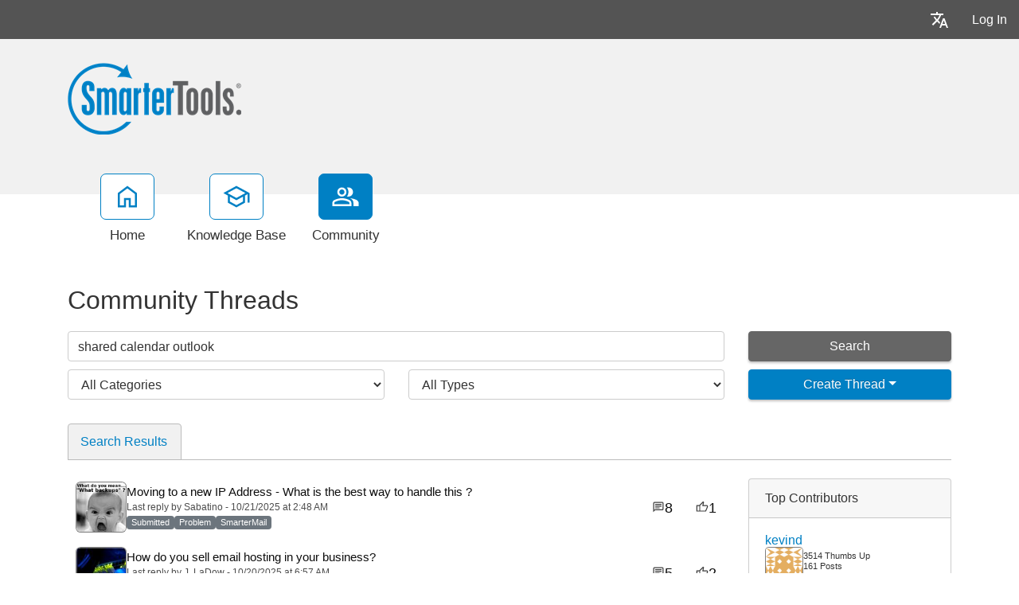

--- FILE ---
content_type: text/html; charset=utf-8
request_url: https://portal.smartertools.com/community/search.aspx?searchString=shared+calendar+outlook&sortBy=0&page=4
body_size: 68234
content:
<!-- Copyright (c) SmarterTools Inc.  All rights reserved.  https://www.smartertools.com/ -->


<!DOCTYPE html>
<html class="smartertrack-portal">
<head>
                <meta name='viewport' content='width=device-width, initial-scale=1.0' />
                <meta name='format-detection' content='telephone=no' />
            <meta charset="utf-8" /><meta name="viewport" content="width=device-width, initial-scale=1" /><title>
	Community Threads - SmarterTools
</title>
<link rel='shortcut icon' id='FavIcon' href='/smartertrack.ico' type='image/x-icon' />
<link rel='icon' id='FavIcon' href='/smartertrack.ico' type='image/ico' />
<meta name='robots' content='noindex, nofollow'>
<link rel='preload' as='font' href='/resources/fonts/Roboto.woff2' type='font/woff2' crossorigin='anonymous'>
<link type='text/css' rel='stylesheet' href='/dist/css/dropzone.css'>
<style type='text/css'>
	@-webkit-viewport { width: device-width; } @-moz-viewport { width: device-width; }
	ms-viewport { width: device-width; } o-viewport { width: device-width; } viewport { width: device-width; }
</style>
<link id='stylesheetportal' rel='stylesheet' href='/resources/css/portal-ltr-v-100.0.9448.23590.8de30b80a4147d4.min.css'>
<style type='text/css'>
                    .smartertrack-portal {
                        --portal-bg: #ffffff;
                        --portal-borders: #00000032;
                        --portal-fg: #333333;
                        --portal-header-bg: #00000008;
                        --portal-link-color: #0080c4;
                        --portal-link-color-hover: #12ADFF;
                        --c-buttonTextColor: #ffffff;
                        --c-buttonTextColorDark06: #F7F7F7;
                        --c-buttonTextColorDark15: #ECECEC;
                        --c-cbDark30: #CCCCCC;
                        --c-cbDisabled: #F2F2F2;
                        --c-cbHover: #CCCCCC;
                        --c-cookiePrimaryColor: #237afc;
                        --c-cookieSecondaryColor: #ffffff;
                        --c-fontDark20: #0D0D0D;
                        --c-fontDisabled: #0D0D0D;
                        --c-fontLight20: #4C4C4C;
                        --c-navBarButtonDark15: #3B3B3B;
                        --c-navBarButtonDark20: #2E2E2E;
                        --c-navigationBackgroundColor: #545454;
                        --c-navigationText: #FFFFFF;
                        --c-primaryButtonColor: #0080c4;
                        --c-primaryButtonDarkColor: #005F91;
                        --c-primaryButtonLight10: #00679E;
                        --c-primaryColor: #f1f1f1;
                        --c-primaryFg: #000;
                        --c-secondary: #bbbbbb;
                        --c-secondaryButtonColor: #666666;
                        --c-secondaryButtonDarkColor: #4C4C4C;
                        --c-secondaryButtonLightColor: #777777;
                    }
                </style>
<script>
                var exports = exports || { };
                document.VR = '/';
                window.VR = '/';
                window.appRoot = '/';
            </script>
<script src='/dist/js/jquery-with-underscore.min.js?v=100.0.9448.23590.8de30b80a4147d4'></script>
<script src='/dist/js/common.min.js?v=100.0.9448.23590.8de30b80a4147d4'></script>
<script>
	var pageProperties = []; pageProperties['VR'] = '/';
</script>
                        <!-- Global site tag (gtag.js) - Google Analytics -->
                        <script async src='https://www.googletagmanager.com/gtag/js?id=G-CETB5JHNHZ'></script>
                        <script>
                          window.dataLayer = window.dataLayer || [];
                          function gtag(){dataLayer.push(arguments);}
                          gtag('js', new Date());
                          gtag('config', 'G\x2dCETB5JHNHZ');
                        </script>
                    
<style type='text/css'>div.login-panel span.remember-me { display: none; }

div#media_links 
{
    background:#fff url(https://www.smartertools.com/images/portal/btn-icons.png) 0 -480px no-repeat;
    overflow:hidden;
    padding:0 10px;
    margin-top: 12px;
}
div#media_links a 
{
    display:block;
    width:55px;
    height:45px;
    float:left;
    text-indent:-999em;
}
div#media_links a.facebook:hover 
{
    background:url(https://www.smartertools.com/images/portal/btn-icons.png) -10px -536px no-repeat;
}
div#media_links a.twitter:hover 
{
    background:url(https://www.smartertools.com/images/portal/btn-icons.png) -65px -536px no-repeat;
}
div#media_links a.youtube:hover 
{
    background:url(https://www.smartertools.com/images/portal/btn-icons.png) -175px -536px no-repeat;
}
div#media_links a.gplus:hover 
{
    background:url(https://www.smartertools.com/images/portal/btn-icons.png) -230px -536px no-repeat;
}
div#media_links a.blog:hover 
{
    background:url(https://www.smartertools.com/images/portal/btn-icons.png) -120px -536px no-repeat;
}
div#media_links a.linkedin:hover
{
    background:url(https://www.smartertools.com/images/portal/btn-icons.png) -285px -536px no-repeat;
}

.band-globalsearch .container h1
{
    margin-top: 0px !important;
}

a.gradient-btn 
{
    width: 190px;
    font-size:1em;
    font-weight:bold;
    padding-left: 20px;
    padding:10px 13px;
    text-decoration:none;
    text-shadow:0 0 4px rgba(0,0,0,0.69);
    border-radius:5px;
    -moz-border-radius:5px;
    -moz-box-shadow:0 1px 2px rgba(0,0,0,0.25),inset 0 -1px 2px rgba(0,0,0,0.1);
    -webkit-box-shadow:0 1px 2px rgba(0,0,0,0.25),inset 0 -1px 2px rgba(0,0,0,0.1);
    box-shadow:0 1px 2px rgba(0,0,0,0.25),inset 0 -1px 2px rgba(0,0,0,0.1);
}
a.gradient-btn.blue 
{
    background:#36a1d4;
    background:-moz-linear-gradient(top, rgb(69,174,225), rgb(37,145,198));
    background:-webkit-gradient(linear, left top, left bottom, from(rgb(69,174,225)), to(rgb(37,145,198)));
    background-image:-o-linear-gradient(rgb(69,174,225), rgb(37,145,198));
    border:solid 1px #146d99\9;
    color:#FFFFFF;
}
a.gradient-btn.blue:hover, a.gradient-btn.blue:focus 
{
    background:#4eb6e9;
    background:-moz-linear-gradient(top, rgb(107,204,250), rgb(47,159,214));
    background:-webkit-gradient(linear, left top, left bottom, from(rgb(107,204,250)), to(rgb(47,159,214)));
    background-image:-o-linear-gradient(rgb(107,204,250), rgb(47,159,214));
}

#st_Widget .st_ImageDiv .st_LogoImage.SVG {
    height: 85px !important;
    max-height: 85px !important;
}

.CTA-Button a { 
-webkit-border-radius: 4;
  -moz-border-radius: 4;
  border-radius: 4px;
  font-family: Arial;
  color: #ffffff;
  font-size: 20px;
  background: #c65a00;
  padding: 10px 20px 10px 20px;
  text-decoration: none;
}

.CTA-Button a:hover {
  background: #d46607;
  text-decoration: none;
}

.NoUnderline {
text-decoration: none;
}

.LegacyTag {

background-color: #f5f5f5;
color: #545454;
border: 1px solid #545454;

padding: 5px;
text-align: center;
line-height: 16px;
margin-bottom: 15px;
display: block;
}

.LegacyTag a {
color: #545454;
text-decoration: underline;
}

.ProductInfo {

background-color: #f5f5f5;
color: #545454;
border: 1px solid #545454;

padding: 5px;
text-align: left;
line-height: 16px;
margin-bottom: 15px;
display: block;
}

.ProductInfo a {
color: #545454;
text-decoration: underline;
}</style>
<link rel='canonical' href='/community/search.aspx?searchString=shared+calendar+outlook&sortBy=0' /><meta http-equiv="cache-control" content="no-cache"><meta http-equiv="pragma" content="no-cache"><meta name="description" content="Community Threads, All Types, Page 4" /></head>

<body class=" ltr" dir="ltr">
    <form action="/community/search.aspx" enctype="" id="aspnetForm" method="post" name="aspnetForm" target="" autocomplete="off">
<div>
<input type="hidden" name="__EVENTTARGET" id="__EVENTTARGET" value="" />
<input type="hidden" name="__EVENTARGUMENT" id="__EVENTARGUMENT" value="" />
<input type="hidden" name="__LASTFOCUS" id="__LASTFOCUS" value="" />
<input type="hidden" name="__VIEWSTATE" id="__VIEWSTATE" value="nZOZRVDV+1DhHlgiC+B7Cu2Tdm61uZBY0krtiH2ObWubQCnmXq4gA4znvdEdPMRGRY4SBYDPJ2QrpSdhYSbKd7oMFmUxpUW1uie3xD5ZcSEFhFlSnfqKpDVqjJE2UVMR4G/UBGtMaad3x2LbOR4nTSMkSq4DGlW6XNBmm1wpBQo+pR17P6o2UqARcnulcSurv1h+0fOOZ8avVp3V8qZUpgcXZfjlqzjOElRCinpHSEty69X01Qx/9oJbhGtssuXRxVK+urWeK9rp4gnfsIdMNqGF+3WqxCXvWW4d8S3bnYdUdyNANmmCWT7Dlt1I6NhBFgd27wX53fkTaHY4HQNS5o2NHyGIE5F8Q1YW3ZsiN+ZwK/2F0zgz1tpjFBAyyiPI/wRm2hvl4AUa4TmNc2RXmh3NCdZQRDEBE8B3hYGqlEN0tMOxT24JXPunra9Z/TAZHkgVdaDTuxia/6HVSPwLixTQ/zhh/AFIHkr8cDHvDhChrcUY6gj6IO4Hhwtlvb8HUumaczMTCYSSptZBvEERaT6B/6gP6lh5hxSrp7i34o3sQiXUDSCFEmqtvG5QvS+kpR+9rneZyO88/JaoyzFYj9bO3ah8ZiLSEKd+kj2WviK6MNw1VD5iKoAeL1LxgBpau4TTtkhXOJ2hwn7ugXHbTHwlf0xQ0lIseeoF9132LaySEhF3RNpYrwriM4PJu8P96Dr2PY0Q+Z2bmiqo5i26JAU2awI2sE9O6gyyG1NRLkAoBk+BHsiyFI3/6h7rh7hiy/Y+vRjrut2S/O2tZvJw1JNJVrCNuHSo2jopPA9n2Wwp3z6TU9d9gQGj05iWuPuF+rcLGqHSDqAkIWj9wL5RJNAa1EpPBKBmxTC+JB9mqNl9tGoKDEGRhdNqBU4Q5o+BhvzX/+XuE953L8Me89eLalMeOozymVfQty5VYHkCKPFfj5D0ne4MMUOq14KxztgIHWQBSkzcEFKmlTuJyLaNQpVKRPTqStgwJojH9IWcTRkg94T9qjQFPOe46vQXDp7TtV0ejHoe42De5+fLxnwoa5S8m7Bl8qDIvIYQW2arKKXAA8wh82ah7NZjt6K/P8P/Ghbx3YVuVF4BhfhuAhhiwpYbdoi+EHPrG8qi457vEvlkw9/uGPKMa4zPHf7icr6s6m8d/wYBDQjFNL5guf1v+1iZNG/Cvyshkqp3RRttz++0IoKVts0MIgFKg0BDJd7nNjT4SsSlrQUTtrseBZXHSZQty/EiouaZ7V3M1EsOE29d3s3YSjJ4Kn8/Z9UxyFJi8g/zECKNC1EesrYhBy99vfK0gFBGKnr0qAUU4M7T47su5BIG/a+XdUfBY+VbtMNJyr50iF59Oyl8obxd9+ra/nvIDJ9QuLzKrH5OcFxG9/yFPD7YqGjgDo1/2uOWOwm2iVde/Wee8XL873pSKRDwtt7N0hseuk+CMtkIccF8fc/gq3Jn6Sur2959er0XoKSKiRiKWybAopwRX9c7vGNYYsWJCSfUwQPP6eTaSYCkt8EUTvZK/B4BsVEP0Zth8yPqgN2ZBZkwCHy9DekcKq9860xzsCaTbBhr9OUy9u2KHJcYXLjvUn+wc72mwUuPcff6kHu0Qw84JBgBpSmLYKedX6WHoseShtYKHYt7vdsRZGqlSJ/tC73t582pTG6mAdbHKm723r5ANIMH9UvrtoRmAt6Du92hBIBAK6eJ8l/WKvlpHpvknQOoe157V1DbtDrQGppr/13N1g7kvlFs+foExRuVmbhoeaOEiE0EyKsUBvKt91eA8cx6RGX3PwsuYC5ozJQDcWPyLYoYi8S1Bo+Wei+ezG5BZ9ZRb9XArWpmW0l8IWalQu5zms05eVHQ5VK9JVb7v3XSyle5U+GFfCT8JVeeg2yi+5r+viYkcH8gBa5isyHzihh4PC1ROix3ntDOHE5gWUW5PmqV/[base64]/yfVTo5gnv0mu/prortd3nY5VHD5gll4uhhpL4U5Te8XuV2rhRnnhkiCtjbaKoh4/hF0MYOqx8KcIMwGMDopA2RLq1/Y/omKQHLOS2q4DyZuD5IE/8EKwfxgE8ACB8tAjMfwI7uJ+QpuTbEONquvKsrpfF2cWKi4BYbcSxfoOccQwke+59dHEqZVC6yqW5opTQoWaxTXWu6cT2PrQV" />
</div>

<script type="text/javascript">
//<![CDATA[
var theForm = document.forms['aspnetForm'];
if (!theForm) {
    theForm = document.aspnetForm;
}
function __doPostBack(eventTarget, eventArgument) {
    if (!theForm.onsubmit || (theForm.onsubmit() != false)) {
        theForm.__EVENTTARGET.value = eventTarget;
        theForm.__EVENTARGUMENT.value = eventArgument;
        theForm.submit();
    }
}
//]]>
</script>



<script src="/ScriptResource.axd?d=[base64]" type="text/javascript"></script>
<div>

	<input type="hidden" name="__VIEWSTATEGENERATOR" id="__VIEWSTATEGENERATOR" value="8EC83A5C" />
	<input type="hidden" name="__VIEWSTATEENCRYPTED" id="__VIEWSTATEENCRYPTED" value="" />
</div>
        <script type="text/javascript">
//<![CDATA[
Sys.WebForms.PageRequestManager._initialize('ctl00$ScriptManager1', 'aspnetForm', ['fctl00$MPH$UpdatePanel1','','tctl00$MPH$ctl01',''], ['ctl00$MPH$btnAutoSearch',''], [], 90, 'ctl00');
//]]>
</script>


        <div id="chattab"></div>

        <div id="wrap" class="portalwrap">
            
                <div id='masterUserBar' class='master-user-bar'>
                    
                    <div class='item btn-group'><a href='#' role='button' data-toggle='dropdown' data-target='#' class='userbar-button translate-button' draggable='false'><svg xmlns="http://www.w3.org/2000/svg" viewBox="0 0 24 24" fill="#FFFFFF" alt="Translate"><path d="M0 0h24v24H0V0z" fill="none"></path><path d="M12.87 15.07l-2.54-2.51.03-.03c1.74-1.94 2.98-4.17 3.71-6.53H17V4h-7V2H8v2H1v1.99h11.17C11.5 7.92 10.44 9.75 9 11.35 8.07 10.32 7.3 9.19 6.69 8h-2c.73 1.63 1.73 3.17 2.98 4.56l-5.09 5.02L4 19l5-5 3.11 3.11.76-2.04zM18.5 10h-2L12 22h2l1.12-3h4.75L21 22h2l-4.5-12zm-2.62 7l1.62-4.33L19.12 17h-3.24z"></path></svg></a><ul class='dropdown-menu dropdown-menu-right language-menu' role='menu'>
                    <li><a href='#' class='lang' data-locale='ar' draggable='false'>
                        <span>Arabic</span>
                        <span>العربية</span>
                    </a></li>
                    <li><a href='#' class='lang' data-locale='zh-cn' draggable='false'>
                        <span>Chinese (Simplified, China)</span>
                        <span>中文</span>
                    </a></li>
                    <li><a href='#' class='lang' data-locale='zh-tw' draggable='false'>
                        <span>Chinese (Traditional, Taiwan)</span>
                        <span>中文</span>
                    </a></li>
                    <li><a href='#' class='lang' data-locale='hr' draggable='false'>
                        <span>Croatian</span>
                        <span>hrvatski</span>
                    </a></li>
                    <li><a href='#' class='lang' data-locale='cs' draggable='false'>
                        <span>Czech</span>
                        <span>čeština</span>
                    </a></li>
                    <li><a href='#' class='lang' data-locale='nl' draggable='false'>
                        <span>Dutch</span>
                        <span>Nederlands</span>
                    </a></li>
                    <li><a href='#' class='lang' data-locale='en' draggable='false'>
                        <span>English</span>
                        <span>English</span>
                    </a></li>
                    <li><a href='#' class='lang' data-locale='en-gb' draggable='false'>
                        <span>English (United Kingdom)</span>
                        <span>English </span>
                    </a></li>
                    <li><a href='#' class='lang' data-locale='fr' draggable='false'>
                        <span>French</span>
                        <span>français</span>
                    </a></li>
                    <li><a href='#' class='lang' data-locale='fr-ca' draggable='false'>
                        <span>French (Canada)</span>
                        <span>français </span>
                    </a></li>
                    <li><a href='#' class='lang' data-locale='de' draggable='false'>
                        <span>German</span>
                        <span>Deutsch</span>
                    </a></li>
                    <li><a href='#' class='lang' data-locale='he' draggable='false'>
                        <span>Hebrew</span>
                        <span>עברית</span>
                    </a></li>
                    <li><a href='#' class='lang' data-locale='hu' draggable='false'>
                        <span>Hungarian</span>
                        <span>magyar</span>
                    </a></li>
                    <li><a href='#' class='lang' data-locale='it' draggable='false'>
                        <span>Italian</span>
                        <span>italiano</span>
                    </a></li>
                    <li><a href='#' class='lang' data-locale='fa' draggable='false'>
                        <span>Persian</span>
                        <span>فارسی</span>
                    </a></li>
                    <li><a href='#' class='lang' data-locale='pl' draggable='false'>
                        <span>Polish</span>
                        <span>polski</span>
                    </a></li>
                    <li><a href='#' class='lang' data-locale='pt-br' draggable='false'>
                        <span>Portuguese (Brazil)</span>
                        <span>português </span>
                    </a></li>
                    <li><a href='#' class='lang' data-locale='ru' draggable='false'>
                        <span>Russian</span>
                        <span>русский</span>
                    </a></li>
                    <li><a href='#' class='lang' data-locale='es' draggable='false'>
                        <span>Spanish</span>
                        <span>español</span>
                    </a></li>
                    <li><a href='#' class='lang' data-locale='th' draggable='false'>
                        <span>Thai</span>
                        <span>ไทย</span>
                    </a></li></ul></div>
                    <div class='item'><a role='button' href='#loginModal' class='userbar-button login-button' draggable='false' data-toggle='modal'>Log In</a></div>
                    
                </div>

            
                <header class='MasterHeader'>
                    <div class='container'>
                        <div class='logo'>
                    <a href="https://www.smartertools.com" 
                        title="SmarterTools" 
                        target='_blank' 
                        rel='noopener noreferrer'>
                        <img src="/AvatarHandler.ashx?logoid=529990&key=2619869306" alt="SmarterTools" />
                    </a></div>
                    </div>
                </header>
            

            
<!-- TopNavigationBar -->
<div class='top-nav-wrapper container'>
<div class='top-navigation-bar'>
<ul>
<li><a href='/Main/' class=''><svg xmlns="http://www.w3.org/2000/svg" viewBox="0 -960 960 960" fill="#444444"><path d="M226.67-186.67h140v-246.66h226.66v246.66h140v-380L480-756.67l-253.33 190v380ZM160-120v-480l320-240 320 240v480H526.67v-246.67h-93.34V-120H160Zm320-352Z"/></svg><div class='text-label'>Home</div></a></li>
<li><a href='/kb/root.aspx' class=''><svg xmlns="http://www.w3.org/2000/svg" viewBox="0 -960 960 960" fill="#444444"><path d="M479.33-120 192.67-276.67v-240L40-600l439.33-240L920-600v318h-66.67v-280L766-516.67v240L479.33-120Zm0-316 301.34-164-301.34-162-300 162 300 164Zm0 240.33 220-120.66v-162.34L479.33-360l-220-120v163.67l220 120.66ZM480-436Zm-.67 79.33Zm0 0Z"/></svg><div class='text-label'>Knowledge Base</div></a></li>
<li><a href='/community/search.aspx?sortBy=0' class='selected'><svg xmlns="http://www.w3.org/2000/svg" viewBox="0 -960 960 960" fill="#444444"><path d="M38.67-160v-100q0-34.67 17.83-63.17T105.33-366q69.34-31.67 129.67-46.17 60.33-14.5 123.67-14.5 63.33 0 123.33 14.5T611.33-366q31 14.33 49.17 42.83T678.67-260v100h-640Zm706.66 0v-102.67q0-56.66-29.5-97.16t-79.16-66.84q63 7.34 118.66 22.5 55.67 15.17 94 35.5 34 19.34 53 46.17 19 26.83 19 59.83V-160h-176ZM358.67-480.67q-66 0-109.67-43.66Q205.33-568 205.33-634T249-743.67q43.67-43.66 109.67-43.66t109.66 43.66Q512-700 512-634t-43.67 109.67q-43.66 43.66-109.66 43.66ZM732-634q0 66-43.67 109.67-43.66 43.66-109.66 43.66-11 0-25.67-1.83-14.67-1.83-25.67-5.5 25-27.33 38.17-64.67Q578.67-590 578.67-634t-13.17-80q-13.17-36-38.17-66 12-3.67 25.67-5.5 13.67-1.83 25.67-1.83 66 0 109.66 43.66Q732-700 732-634ZM105.33-226.67H612V-260q0-14.33-8.17-27.33-8.16-13-20.5-18.67-66-30.33-117-42.17-51-11.83-107.66-11.83-56.67 0-108 11.83-51.34 11.84-117.34 42.17-12.33 5.67-20.16 18.67-7.84 13-7.84 27.33v33.33Zm253.34-320.66q37 0 61.83-24.84Q445.33-597 445.33-634t-24.83-61.83q-24.83-24.84-61.83-24.84t-61.84 24.84Q272-671 272-634t24.83 61.83q24.84 24.84 61.84 24.84Zm0 320.66Zm0-407.33Z"/></svg><div class='text-label'>Community</div></a></li>
</ul>
</div>
</div>

            
            
    <input type="hidden" name="ctl00$MPH$SortByHF" id="ctl00_MPH_SortByHF" value="0" />
    <input type="hidden" name="ctl00$MPH$threadTypeHF" id="ctl00_MPH_threadTypeHF" />
    <input type="hidden" name="ctl00$MPH$threadStatusHF" id="ctl00_MPH_threadStatusHF" />
    <input type="hidden" name="ctl00$MPH$threadTypeValue" id="threadTypeValue" />
    <div class="band">
        <div class='container'>
            <h1 id="ctl00_MPH_ThreadTitle">Community Threads</h1>
            <div class="row">
                <div class="col-md-12">
                    
                </div>
            </div>
            <div id="ctl00_MPH_contents">
                <div class="row-communitysearch">
                    <div class="row">
                        <div class='col-md-9 col-lg-9'>
                            <input name="ctl00$MPH$SearchBox" type="text" value="shared calendar outlook" id="SearchBox" class="form-control" placeholder="Enter Search Criteria..." />
                        </div>
                        <input type="submit" name="ctl00$MPH$btnAutoSearch" value="" id="ctl00_MPH_btnAutoSearch" style="display: none;" />
                        <div class='col-md-3 col-lg-3'>
                            <div>
                                <button onclick="__doPostBack('ctl00$MPH$searchButton','')" id="searchButton" class="btn btn-secondary search-btn" type="button" style="display: block; width: 100%;">Search</button>
                            </div>

                        </div>
                    </div>
                    <div class="row">
                        <div class="col-md-9 col-lg-9" style="padding-left: 0; padding-right: 0; display: flex;">
                            <div id="ctl00_MPH_categoryDiv" class="col-md-6 col-lg-6 CategoryPanel" style="margin-top: 10px;">
                                <select name="ctl00$MPH$CategoryDD" onchange="javascript:setTimeout(&#39;__doPostBack(\&#39;ctl00$MPH$CategoryDD\&#39;,\&#39;\&#39;)&#39;, 0)" id="ctl00_MPH_CategoryDD" class="form-control">
	<option selected="selected" value="All Categories">All Categories</option>
	<option value="3">SmarterMail</option>
	<option value="48446">SmarterMail Windows/Linux BETA</option>
	<option value="1">SmarterTrack</option>
	<option value="4">SmarterStats</option>
	<option value="41">General Discussion</option>
	<option value="406">Product Tools and Utilities</option>

</select>
                            </div>
                            <div class="col-md-6 col-lg-6 CategoryPanel" style="margin-top: 10px;">
                                <select name="ctl00$MPH$TypeAndStatusPanel1" onchange="javascript:setTimeout(&#39;__doPostBack(\&#39;ctl00$MPH$TypeAndStatusPanel1\&#39;,\&#39;\&#39;)&#39;, 0)" id="ctl00_MPH_TypeAndStatusPanel1" class="form-control">
	<option selected="selected" value="0">All Types</option>
	<optgroup label="Ideas">
	<option value="2">All Ideas</option>
	<option value="101">Proposed</option>
	<option value="102">Under Consideration</option>
	<option value="103">Planned</option>
	<option value="104">In Progress</option>
	<option value="105">Declined</option>
	<option value="106">Completed</option>
	</optgroup><optgroup label="Problems">
	<option value="1">All Problems</option>
	<option value="201">Submitted</option>
	<option value="202">Known</option>
	<option value="203">Not A Problem</option>
	<option value="204">Being Fixed</option>
	<option value="205">Resolved</option>
	</optgroup><optgroup label="Questions">
	<option value="3">All Questions</option>
	<option value="301">Unanswered</option>
	<option value="302">Answered</option>
	</optgroup><optgroup label="Announcements">
	<option value="4">All Announcements</option>
	</optgroup>
</select>
                            </div>
                        </div>
                        <div class="col-md-3 col-lg-3 CategoryPanel" style="margin-top: 10px;">
                            
                            <div id="ctl00_MPH_CreateThreadPanel" class="btn-group" style="width: 100%">
                                <button id="btnCreatePost" type="button" class="btn btn-primary  dropdown-toggle" style="display: block; width: 100%;" text="Create New Thread" data-toggle="" onclick="showLoginModal(&#39;True&#39;)">Create Thread</button>
                                <ul class="dropdown-menu" role="menu" id="threadTypeMenuDropdown" style="width: 100%;">
                                    
                                </ul>
                            </div>
                        </div>
                    </div>
                </div>

                <div class='row-communitysearchresults'>
                    <div id="ctl00_MPH_UpdatePanel1">
	
                            <div id="ctl00_MPH_ThreadSearch">
		<ul id='ctl00_MPH_ThreadSearch' class='nav nav-tabs nav-pad-top nav-pad-bottom'>
		<li class='active'><a href='#' id='tab_Search Results' runat='server' class='nav-link' onclick="DoTabChange('','0','/','','');" ><span class='tab-name'>Search Results</span></a></li></ul>
		<div class='row'><div class='community-thread-list col-md-9'><div class='row'><a class='community-thread col-lg-12 ' href='/community/a97556/moving-to-a-new-ip-address-what-is-the-best-way-to-handle-this-.aspx' >
				<div class='image'><img class='st-avatar' src='/AvatarHandler.ashx?userid=26571&r=326877' /></div>
				<div class='summary-data'>
					<span class='subject'>Moving to a new IP Address - What is the best way to handle this ?</span> 
					<span class='postinfo'>Last reply by Sabatino - 10/21/2025 at 2:48 AM</span>
					<span class='summary'><span class='badge badge-status badge-secondary'>Submitted</span> <span class='badge badge-status badge-secondary'>Problem</span> <span class='badge badge-status badge-secondary'>SmarterMail</span>  </span>
				</div><div class='replies' id='False'><svg xmlns="http://www.w3.org/2000/svg" viewBox="0 -960 960 960" fill="#444"><path d="M240-384h336v-72H240v72Zm0-132h480v-72H240v72Zm0-132h480v-72H240v72ZM96-96v-696q0-29.7 21.15-50.85Q138.3-864 168-864h624q29.7 0 50.85 21.15Q864-821.7 864-792v480q0 29.7-21.15 50.85Q821.7-240 792-240H240L96-96Zm114-216h582v-480H168v522l42-42Zm-42 0v-480 480Z"/></svg><span>8</span></div><div class='score'><svg xmlns="http://www.w3.org/2000/svg" viewBox="0 -960 960 960" fill="#444"><path d="M720-144H264v-480l288-288 32 22q17 12 26 30.5t5 38.5l-1 5-38 192h264q30 0 51 21t21 51v57q0 8-1.5 14.5T906-467L786.93-187.8Q778-168 760-156t-40 12Zm-384-72h384l120-279v-57H488l49-243-201 201v378Zm0-378v378-378Zm-72-30v72H120v336h144v72H48v-480h216Z"/></svg><span>1</span></div></a></div><div class='row'><a class='community-thread col-lg-12 ' href='/community/a97563/how-do-you-sell-email-hosting-in-your-business.aspx' >
				<div class='image'><img class='st-avatar' src='/AvatarHandler.ashx?userid=35875&r=492841' /></div>
				<div class='summary-data'>
					<span class='subject'>How do you sell email hosting in your business?</span> 
					<span class='postinfo'>Last reply by J. LaDow - 10/20/2025 at 6:57 AM</span>
					<span class='summary'><span class='badge badge-status badge-secondary'>Submitted</span> <span class='badge badge-status badge-secondary'>Problem</span> <span class='badge badge-status badge-secondary'>SmarterMail</span>  </span>
				</div><div class='replies' id='False'><svg xmlns="http://www.w3.org/2000/svg" viewBox="0 -960 960 960" fill="#444"><path d="M240-384h336v-72H240v72Zm0-132h480v-72H240v72Zm0-132h480v-72H240v72ZM96-96v-696q0-29.7 21.15-50.85Q138.3-864 168-864h624q29.7 0 50.85 21.15Q864-821.7 864-792v480q0 29.7-21.15 50.85Q821.7-240 792-240H240L96-96Zm114-216h582v-480H168v522l42-42Zm-42 0v-480 480Z"/></svg><span>5</span></div><div class='score'><svg xmlns="http://www.w3.org/2000/svg" viewBox="0 -960 960 960" fill="#444"><path d="M720-144H264v-480l288-288 32 22q17 12 26 30.5t5 38.5l-1 5-38 192h264q30 0 51 21t21 51v57q0 8-1.5 14.5T906-467L786.93-187.8Q778-168 760-156t-40 12Zm-384-72h384l120-279v-57H488l49-243-201 201v378Zm0-378v378-378Zm-72-30v72H120v336h144v72H48v-480h216Z"/></svg><span>2</span></div></a></div><div class='row'><a class='community-thread col-lg-12 ' href='/community/a97557/smartermail-9322-eml-import.aspx' >
				<div class='image'><img class='st-avatar' src='https://www.gravatar.com/avatar/8517767f96296e5da315a0c17c3976b118b20f0b285955f411ed76e5db537f53?s=64&d=identicon&r=PG&f=1' /></div>
				<div class='summary-data'>
					<span class='subject'>Smartermail 9322 - EML import</span> 
					<span class='postinfo'>Last reply by Jay Altemoos - 10/16/2025 at 7:17 AM</span>
					<span class='summary'><span class='badge badge-status badge-secondary'>Submitted</span> <span class='badge badge-status badge-secondary'>Problem</span> <span class='badge badge-status badge-secondary'>SmarterMail</span>  </span>
				</div><div class='replies' id='False'><svg xmlns="http://www.w3.org/2000/svg" viewBox="0 -960 960 960" fill="#444"><path d="M240-384h336v-72H240v72Zm0-132h480v-72H240v72Zm0-132h480v-72H240v72ZM96-96v-696q0-29.7 21.15-50.85Q138.3-864 168-864h624q29.7 0 50.85 21.15Q864-821.7 864-792v480q0 29.7-21.15 50.85Q821.7-240 792-240H240L96-96Zm114-216h582v-480H168v522l42-42Zm-42 0v-480 480Z"/></svg><span>2</span></div><div class='score'><svg xmlns="http://www.w3.org/2000/svg" viewBox="0 -960 960 960" fill="#444"><path d="M720-144H264v-480l288-288 32 22q17 12 26 30.5t5 38.5l-1 5-38 192h264q30 0 51 21t21 51v57q0 8-1.5 14.5T906-467L786.93-187.8Q778-168 760-156t-40 12Zm-384-72h384l120-279v-57H488l49-243-201 201v378Zm0-378v378-378Zm-72-30v72H120v336h144v72H48v-480h216Z"/></svg><span>1</span></div></a></div><div class='row'><a class='community-thread col-lg-12 ' href='/community/a97528/gerylisting-effectiveness.aspx' >
				<div class='image'><div class='st-monogram monogram-color-0'>D</div></div>
				<div class='summary-data'>
					<span class='subject'>Gerylisting effectiveness?</span> 
					<span class='postinfo'>Last reply by Sabatino - 10/15/2025 at 8:12 AM</span>
					<span class='summary'><span class='badge badge-status badge-secondary'>Submitted</span> <span class='badge badge-status badge-secondary'>Problem</span> <span class='badge badge-status badge-secondary'>SmarterMail</span>  </span>
				</div><div class='replies' id='False'><svg xmlns="http://www.w3.org/2000/svg" viewBox="0 -960 960 960" fill="#444"><path d="M240-384h336v-72H240v72Zm0-132h480v-72H240v72Zm0-132h480v-72H240v72ZM96-96v-696q0-29.7 21.15-50.85Q138.3-864 168-864h624q29.7 0 50.85 21.15Q864-821.7 864-792v480q0 29.7-21.15 50.85Q821.7-240 792-240H240L96-96Zm114-216h582v-480H168v522l42-42Zm-42 0v-480 480Z"/></svg><span>8</span></div><div class='score'><svg xmlns="http://www.w3.org/2000/svg" viewBox="0 -960 960 960" fill="#444"><path d="M720-144H264v-480l288-288 32 22q17 12 26 30.5t5 38.5l-1 5-38 192h264q30 0 51 21t21 51v57q0 8-1.5 14.5T906-467L786.93-187.8Q778-168 760-156t-40 12Zm-384-72h384l120-279v-57H488l49-243-201 201v378Zm0-378v378-378Zm-72-30v72H120v336h144v72H48v-480h216Z"/></svg><span>1</span></div></a></div><div class='row'><a class='community-thread col-lg-12 ' href='/community/a96093/tls-and-ssl-with-multiple-subject-alternative-names.aspx' >
				<div class='image'><div class='st-monogram monogram-color-2'>D</div></div>
				<div class='summary-data'>
					<span class='subject'>TLS and SSL with multiple Subject Alternative Names?</span> 
					<span class='postinfo'>Last reply by Travis Smith - 10/15/2025 at 12:08 AM</span>
					<span class='summary'><span class='badge badge-status badge-secondary'>Unanswered</span> <span class='badge badge-status badge-secondary'>Question</span> <span class='badge badge-status badge-secondary'>SmarterMail</span>  </span>
				</div><div class='replies' id='False'><svg xmlns="http://www.w3.org/2000/svg" viewBox="0 -960 960 960" fill="#444"><path d="M240-384h336v-72H240v72Zm0-132h480v-72H240v72Zm0-132h480v-72H240v72ZM96-96v-696q0-29.7 21.15-50.85Q138.3-864 168-864h624q29.7 0 50.85 21.15Q864-821.7 864-792v480q0 29.7-21.15 50.85Q821.7-240 792-240H240L96-96Zm114-216h582v-480H168v522l42-42Zm-42 0v-480 480Z"/></svg><span>2</span></div><div class='score'><svg xmlns="http://www.w3.org/2000/svg" viewBox="0 -960 960 960" fill="#444"><path d="M720-144H264v-480l288-288 32 22q17 12 26 30.5t5 38.5l-1 5-38 192h264q30 0 51 21t21 51v57q0 8-1.5 14.5T906-467L786.93-187.8Q778-168 760-156t-40 12Zm-384-72h384l120-279v-57H488l49-243-201 201v378Zm0-378v378-378Zm-72-30v72H120v336h144v72H48v-480h216Z"/></svg><span>1</span></div></a></div><div class='row'><a class='community-thread col-lg-12 ' href='/community/a97554/file-storage-generating-public-urls-which-are-unusable.aspx' >
				<div class='image'><img class='st-avatar' src='/AvatarHandler.ashx?userid=36211&r=521290' /></div>
				<div class='summary-data'>
					<span class='subject'>File storage generating public URLs which are unusable</span> 
					<span class='postinfo'>Last reply by AWRData - 10/14/2025 at 6:42 PM</span>
					<span class='summary'><span class='badge badge-status badge-secondary'>Submitted</span> <span class='badge badge-status badge-secondary'>Problem</span> <span class='badge badge-status badge-secondary'>SmarterMail</span>  </span>
				</div><div class='replies' id='False'><svg xmlns="http://www.w3.org/2000/svg" viewBox="0 -960 960 960" fill="#444"><path d="M240-384h336v-72H240v72Zm0-132h480v-72H240v72Zm0-132h480v-72H240v72ZM96-96v-696q0-29.7 21.15-50.85Q138.3-864 168-864h624q29.7 0 50.85 21.15Q864-821.7 864-792v480q0 29.7-21.15 50.85Q821.7-240 792-240H240L96-96Zm114-216h582v-480H168v522l42-42Zm-42 0v-480 480Z"/></svg><span>2</span></div><div class='score'><svg xmlns="http://www.w3.org/2000/svg" viewBox="0 -960 960 960" fill="#444"><path d="M720-144H264v-480l288-288 32 22q17 12 26 30.5t5 38.5l-1 5-38 192h264q30 0 51 21t21 51v57q0 8-1.5 14.5T906-467L786.93-187.8Q778-168 760-156t-40 12Zm-384-72h384l120-279v-57H488l49-243-201 201v378Zm0-378v378-378Zm-72-30v72H120v336h144v72H48v-480h216Z"/></svg><span>1</span></div></a></div><div class='row'><a class='community-thread col-lg-12 ' href='/community/a96353/unable-to-setup-sm-imap-account-in-macmail-outlook-for-mac.aspx' >
				<div class='image'><div class='st-monogram monogram-color-7'>J</div></div>
				<div class='summary-data'>
					<span class='subject'>Unable to setup SM IMAP account in MacMail &amp; Outlook for Mac</span> 
					<span class='postinfo'>Last reply by Gabriele Maoret - SERSIS - 10/12/2025 at 4:50 AM</span>
					<span class='summary'><span class='badge badge-status badge-secondary'>Submitted</span> <span class='badge badge-status badge-secondary'>Problem</span> <span class='badge badge-status badge-secondary'>SmarterMail</span>  </span>
				</div><div class='replies' id='False'><svg xmlns="http://www.w3.org/2000/svg" viewBox="0 -960 960 960" fill="#444"><path d="M240-384h336v-72H240v72Zm0-132h480v-72H240v72Zm0-132h480v-72H240v72ZM96-96v-696q0-29.7 21.15-50.85Q138.3-864 168-864h624q29.7 0 50.85 21.15Q864-821.7 864-792v480q0 29.7-21.15 50.85Q821.7-240 792-240H240L96-96Zm114-216h582v-480H168v522l42-42Zm-42 0v-480 480Z"/></svg><span>8</span></div><div class='score'><svg xmlns="http://www.w3.org/2000/svg" viewBox="0 -960 960 960" fill="#444"><path d="M720-144H264v-480l288-288 32 22q17 12 26 30.5t5 38.5l-1 5-38 192h264q30 0 51 21t21 51v57q0 8-1.5 14.5T906-467L786.93-187.8Q778-168 760-156t-40 12Zm-384-72h384l120-279v-57H488l49-243-201 201v378Zm0-378v378-378Zm-72-30v72H120v336h144v72H48v-480h216Z"/></svg><span>2</span></div></a></div><div class='row'><a class='community-thread col-lg-12 ' href='/community/a96299/when-will-the-mail-type-public-folder-functionality-be-available.aspx' >
				<div class='image'><img class='st-avatar' src='/AvatarHandler.ashx?userid=34292&r=429985' /></div>
				<div class='summary-data'>
					<span class='subject'>When will the &quot;MAIL&quot; type Public Folder functionality be available?</span> 
					<span class='postinfo'>Last reply by Gabriele Maoret - SERSIS - 10/10/2025 at 9:03 AM</span>
					<span class='summary'><span class='badge badge-status badge-secondary'>Proposed</span> <span class='badge badge-status badge-secondary'>Idea</span> <span class='badge badge-status badge-secondary'>SmarterMail</span>  </span>
				</div><div class='replies' id='False'><svg xmlns="http://www.w3.org/2000/svg" viewBox="0 -960 960 960" fill="#444"><path d="M240-384h336v-72H240v72Zm0-132h480v-72H240v72Zm0-132h480v-72H240v72ZM96-96v-696q0-29.7 21.15-50.85Q138.3-864 168-864h624q29.7 0 50.85 21.15Q864-821.7 864-792v480q0 29.7-21.15 50.85Q821.7-240 792-240H240L96-96Zm114-216h582v-480H168v522l42-42Zm-42 0v-480 480Z"/></svg><span>5</span></div><div class='score'><svg xmlns="http://www.w3.org/2000/svg" viewBox="0 -960 960 960" fill="#444"><path d="M720-144H264v-480l288-288 32 22q17 12 26 30.5t5 38.5l-1 5-38 192h264q30 0 51 21t21 51v57q0 8-1.5 14.5T906-467L786.93-187.8Q778-168 760-156t-40 12Zm-384-72h384l120-279v-57H488l49-243-201 201v378Zm0-378v378-378Zm-72-30v72H120v336h144v72H48v-480h216Z"/></svg><span>7</span></div></a></div><div class='row'><a class='community-thread col-lg-12 ' href='/community/a97542/smartermail-9406-calendar-issues-with-msoutlook-mapi-and-em-client-ews.aspx' >
				<div class='image'><img class='st-avatar' src='/AvatarHandler.ashx?userid=34292&r=429985' /></div>
				<div class='summary-data'>
					<span class='subject'>SmarterMail 9406 calendar issues with MSOutlook (MAPI) and EM Client (EWS) </span> 
					<span class='postinfo'>Last reply by Gabriele Maoret - SERSIS - 10/10/2025 at 8:58 AM</span>
					<span class='summary'><span class='badge badge-status badge-primary'>Being Fixed</span> <span class='badge badge-status badge-secondary'>Problem</span> <span class='badge badge-status badge-secondary'>SmarterMail</span>  </span>
				</div><div class='replies' id='False'><svg xmlns="http://www.w3.org/2000/svg" viewBox="0 -960 960 960" fill="#444"><path d="M240-384h336v-72H240v72Zm0-132h480v-72H240v72Zm0-132h480v-72H240v72ZM96-96v-696q0-29.7 21.15-50.85Q138.3-864 168-864h624q29.7 0 50.85 21.15Q864-821.7 864-792v480q0 29.7-21.15 50.85Q821.7-240 792-240H240L96-96Zm114-216h582v-480H168v522l42-42Zm-42 0v-480 480Z"/></svg><span>6</span></div><div class='score'><svg xmlns="http://www.w3.org/2000/svg" viewBox="0 -960 960 960" fill="#444"><path d="M720-144H264v-480l288-288 32 22q17 12 26 30.5t5 38.5l-1 5-38 192h264q30 0 51 21t21 51v57q0 8-1.5 14.5T906-467L786.93-187.8Q778-168 760-156t-40 12Zm-384-72h384l120-279v-57H488l49-243-201 201v378Zm0-378v378-378Zm-72-30v72H120v336h144v72H48v-480h216Z"/></svg><span>2</span></div></a></div><div class='row'><a class='community-thread col-lg-12 ' href='/community/a97552/mapi-not-updated-in-outlook-despite-total-resync.aspx' >
				<div class='image'><img class='st-avatar' src='/AvatarHandler.ashx?userid=35875&r=492841' /></div>
				<div class='summary-data'>
					<span class='subject'>MAPI not updated in outlook despite total resync</span> 
					<span class='postinfo'>Last reply by Brian Bjerring-Jensen - VonBjerring GmbH - 10/10/2025 at 8:11 AM</span>
					<span class='summary'><span class='badge badge-status badge-secondary'>Submitted</span> <span class='badge badge-status badge-secondary'>Problem</span> <span class='badge badge-status badge-secondary'>SmarterMail</span>  </span>
				</div><div class='replies' id='False'><svg xmlns="http://www.w3.org/2000/svg" viewBox="0 -960 960 960" fill="#444"><path d="M240-384h336v-72H240v72Zm0-132h480v-72H240v72Zm0-132h480v-72H240v72ZM96-96v-696q0-29.7 21.15-50.85Q138.3-864 168-864h624q29.7 0 50.85 21.15Q864-821.7 864-792v480q0 29.7-21.15 50.85Q821.7-240 792-240H240L96-96Zm114-216h582v-480H168v522l42-42Zm-42 0v-480 480Z"/></svg><span>3</span></div><div class='score'><svg xmlns="http://www.w3.org/2000/svg" viewBox="0 -960 960 960" fill="#444"><path d="M720-144H264v-480l288-288 32 22q17 12 26 30.5t5 38.5l-1 5-38 192h264q30 0 51 21t21 51v57q0 8-1.5 14.5T906-467L786.93-187.8Q778-168 760-156t-40 12Zm-384-72h384l120-279v-57H488l49-243-201 201v378Zm0-378v378-378Zm-72-30v72H120v336h144v72H48v-480h216Z"/></svg><span>2</span></div></a></div><div class='row'><a class='community-thread col-lg-12 ' href='/community/a97298/limitations-of-spam-training-folder.aspx' >
				<div class='image'><div class='st-monogram monogram-color-0'>D</div></div>
				<div class='summary-data'>
					<span class='subject'>Limitations of Spam Training folder</span> 
					<span class='postinfo'>Last reply by Douglas Foster - 10/9/2025 at 2:08 PM</span>
					<span class='summary'><span class='badge badge-status badge-warning'>Under Consideration</span> <span class='badge badge-status badge-secondary'>Idea</span> <span class='badge badge-status badge-secondary'>SmarterMail</span>  </span>
				</div><div class='replies' id='False'><svg xmlns="http://www.w3.org/2000/svg" viewBox="0 -960 960 960" fill="#444"><path d="M240-384h336v-72H240v72Zm0-132h480v-72H240v72Zm0-132h480v-72H240v72ZM96-96v-696q0-29.7 21.15-50.85Q138.3-864 168-864h624q29.7 0 50.85 21.15Q864-821.7 864-792v480q0 29.7-21.15 50.85Q821.7-240 792-240H240L96-96Zm114-216h582v-480H168v522l42-42Zm-42 0v-480 480Z"/></svg><span>11</span></div><div class='score'><svg xmlns="http://www.w3.org/2000/svg" viewBox="0 -960 960 960" fill="#444"><path d="M720-144H264v-480l288-288 32 22q17 12 26 30.5t5 38.5l-1 5-38 192h264q30 0 51 21t21 51v57q0 8-1.5 14.5T906-467L786.93-187.8Q778-168 760-156t-40 12Zm-384-72h384l120-279v-57H488l49-243-201 201v378Zm0-378v378-378Zm-72-30v72H120v336h144v72H48v-480h216Z"/></svg><span>10</span></div></a></div></div>
                <div class='col-md-3 community-thread-contributors-container' style='padding-right:0px'>
                    <div class='community-thread-contributors'>
                        <div class='card' style='margin-bottom: 10px;'>
                            <div class='card-header'>Top Contributors</div>
                            <div class='card-body'>
                <div class='contributor'>
                    <a class='name' href='/community/p13335/kevind.aspx' rel='nofollow'>kevind</a>
                    <div class='details'>
                        <a href='/community/p13335/kevind.aspx' style='cursor: pointer;' rel='nofollow'>
                            <img class='st-avatar' src='https://www.gravatar.com/avatar/4322746896c711d14683a48f6d41d881f979b5ac28f62bf26dd4959db232fcf1?s=64&d=identicon&r=PG&f=1' />
                        </a>
                        <div class='stats'>
                            <div>3514 Thumbs Up</div>
                            <div>161 Posts</div>
                            <div>1138 Replies</div>
                        </div>
                    </div>
                </div>
            
                <div class='contributor'>
                    <a class='name' href='/community/p34292/gabriele-maoret-sersis.aspx' rel='nofollow'>Gabriele Maoret - SERSIS</a>
                    <div class='details'>
                        <a href='/community/p34292/gabriele-maoret-sersis.aspx' style='cursor: pointer;' rel='nofollow'>
                            <img class='st-avatar' src='/AvatarHandler.ashx?userid=34292&r=429985' />
                        </a>
                        <div class='stats'>
                            <div>1964 Thumbs Up</div>
                            <div>234 Posts</div>
                            <div>1543 Replies</div>
                        </div>
                    </div>
                </div>
            
                <div class='contributor'>
                    <a class='name' href='/community/p31481/echodreamz.aspx' rel='nofollow'>echoDreamz</a>
                    <div class='details'>
                        <a href='/community/p31481/echodreamz.aspx' style='cursor: pointer;' rel='nofollow'>
                            <img class='st-avatar' src='/AvatarHandler.ashx?userid=31481&r=327196' />
                        </a>
                        <div class='stats'>
                            <div>1542 Thumbs Up</div>
                            <div>143 Posts</div>
                            <div>1488 Replies</div>
                        </div>
                    </div>
                </div>
            
                <div class='contributor'>
                    <a class='name' href='/community/p33891/sebastien-riccio.aspx' rel='nofollow'>Sébastien Riccio</a>
                    <div class='details'>
                        <a href='/community/p33891/sebastien-riccio.aspx' style='cursor: pointer;' rel='nofollow'>
                            <img class='st-avatar' src='/AvatarHandler.ashx?userid=33891&r=347422' />
                        </a>
                        <div class='stats'>
                            <div>1216 Thumbs Up</div>
                            <div>112 Posts</div>
                            <div>1056 Replies</div>
                        </div>
                    </div>
                </div>
            
                <div class='contributor'>
                    <a class='name' href='/community/p371/tim-uzzanti.aspx' rel='nofollow'>Tim Uzzanti</a>
                    <div class='details'>
                        <a href='/community/p371/tim-uzzanti.aspx' style='cursor: pointer;' rel='nofollow'>
                            <img class='st-avatar' src='https://www.gravatar.com/avatar/72a46ea6835e42fe528f7be26aa502252be19d5ef644c4bc25414e468bb6a473?s=64&d=identicon&r=PG' />
                        </a>
                        <div class='stats'>
                            <div>1133 Thumbs Up</div>
                            <div>4 Posts</div>
                            <div>880 Replies</div>
                        </div>
                    </div>
                </div>
            </div>
                        </div>
                        <div class='card' style='margin-bottom: 10px;'>
                            <div class='card-header'>Recent Contributors</div>
                            <div class='card-body'>
                <div class='contributor'>
                    <a class='name' href='/community/p32115/char-lee-yeong.aspx' rel='nofollow'>Char Lee Yeong</a>
                    <div class='details'>
                        <a href='/community/p32115/char-lee-yeong.aspx' style='cursor: pointer;' rel='nofollow'>
                            <div class='st-monogram monogram-color-16'>C</div>
                        </a>
                        <div class='stats'>
                            <div>4 Thumbs Up</div>
                            <div>2 Posts</div>
                            <div>8 Replies</div>
                        </div>
                    </div>
                </div>
            
                <div class='contributor'>
                    <a class='name' href='/community/p36413/pusparaj-raut.aspx' rel='nofollow'>Pusparaj Raut</a>
                    <div class='details'>
                        <a href='/community/p36413/pusparaj-raut.aspx' style='cursor: pointer;' rel='nofollow'>
                            <img class='st-avatar' src='/AvatarHandler.ashx?userid=36413&r=553118' />
                        </a>
                        <div class='stats'>
                            <div>33 Thumbs Up</div>
                            <div>16 Posts</div>
                            <div>18 Replies</div>
                        </div>
                    </div>
                </div>
            
                <div class='contributor'>
                    <a class='name' href='/community/p36437/sagar.aspx' rel='nofollow'>Sagar</a>
                    <div class='details'>
                        <a href='/community/p36437/sagar.aspx' style='cursor: pointer;' rel='nofollow'>
                            <div class='st-monogram monogram-color-0'>S</div>
                        </a>
                        <div class='stats'>
                            <div>4 Thumbs Up</div>
                            <div>1 Post</div>
                            <div>5 Replies</div>
                        </div>
                    </div>
                </div>
            
                <div class='contributor'>
                    <a class='name' href='/community/p13785/derek-curtis.aspx' rel='nofollow'>Derek Curtis</a>
                    <div class='details'>
                        <a href='/community/p13785/derek-curtis.aspx' style='cursor: pointer;' rel='nofollow'>
                            <img class='st-avatar' src='https://www.gravatar.com/avatar/40edc9a8f32a386957c88e945fc6bb419e3964b3fb24397b7fb1c6cc059b8f6c?s=64&d=identicon&r=PG' />
                        </a>
                        <div class='stats'>
                            <div>925 Thumbs Up</div>
                            <div>40 Posts</div>
                            <div>1122 Replies</div>
                        </div>
                    </div>
                </div>
            
                <div class='contributor'>
                    <a class='name' href='/community/p34768/jay-dubb.aspx' rel='nofollow'>Jay Dubb</a>
                    <div class='details'>
                        <a href='/community/p34768/jay-dubb.aspx' style='cursor: pointer;' rel='nofollow'>
                            <div class='st-monogram monogram-color-3'>J</div>
                        </a>
                        <div class='stats'>
                            <div>493 Thumbs Up</div>
                            <div>59 Posts</div>
                            <div>213 Replies</div>
                        </div>
                    </div>
                </div>
            </div>
                        </div>
                    </div>
                </div>
            </div>
	</div>
                        
</div>
                </div>
                <div id="ctl00_MPH_ctl01">
	
                        <div class="row">
                            <div class='col-md-9'>
                                <div style="display:flex; align-items: center; justify-content: space-between; margin-top: 15px;">
                                    <div style="margin-inline-start: 10px;">
                                        
	<!-- Pager -->
	<ul class='pagination'>
	<li class=' page-item'><a href=/community/search.aspx?searchString=shared+calendar+outlook&sortBy=0 rel='nofollow' class='page-link'>1</a></li>
	<li class=' page-item'><a href=/community/search.aspx?searchString=shared+calendar+outlook&sortBy=0&page=2 rel='nofollow' class='page-link'>2</a></li>
	<li class=' page-item'><a href=/community/search.aspx?searchString=shared+calendar+outlook&sortBy=0&page=3 rel='nofollow' class='page-link'>3</a></li>
	<li class='active page-item'><a href=/community/search.aspx?searchString=shared+calendar+outlook&sortBy=0&page=4 rel='nofollow' class='page-link'>4</a></li>
	<li class=' page-item'><a href=/community/search.aspx?searchString=shared+calendar+outlook&sortBy=0&page=5 rel='nofollow' class='page-link'>5</a></li>
	</ul>

	
                                    </div>
                                    <div>
                                        
                                    </div>
                                </div>
                            </div>
                            <div class="col-md-3">
                            </div>
                        </div>
                    
</div>
            </div>
        </div>
    </div>

    <div class="modal fade" id="markAllAsReadConfirm" tabindex="-1" role="dialog" aria-labelledby="myModalLabel" aria-hidden="true">
        <div class="modal-dialog">
            <div class="modal-content">
                <div class="modal-header">
                    <h3 id="markAllAsReadConfirmTitle" class="modal-title">Mark all as read</h3>
                    <button type="button" class="close" data-dismiss="modal" aria-hidden="true">&times;</button>
                </div>
                <div class="modal-body">
                    <div class="form-horizontal" role="form">
                        <div class="form-group">
                            <span id="markAllAsReadConfirmText" class="col-lg-12">Are you sure you wish to mark all threads in the community as read?</span>
                        </div>
                    </div>
                </div>
                <div class="modal-footer">
                    <button type="button" class="btn btn-secondary" data-dismiss="modal">Cancel</button>
                    <button id="btnMarkAllAsReadConfirm" type="button" class="btn btn-primary" data-dismiss="modal">OK</button>
                </div>
            </div>
        </div>
    </div>

            <div id="push"></div>
        </div>
        
                <footer>
                    <div class='container'>
                        <div class='row'>
                            <div class='col-lg-10'>
                                
                                <p><a href='https://www.smartertools.com/smartertrack/online-help-desk'>Help Desk Software</a> Powered by <a href='https://www.smartertools.com/'>SmarterTools</a></p>
                                
                            </div>
                            <div class='col-lg-2'>
                                
                            </div>
                        </div>
                    </div>
                    <script>
                        disclaimerDomain='portal.smartertools.com';
                        disclaimerPath='/';
                    </script>
                </footer>
            


        
        <div id="ctl00_forgotPassModal" class="modal fade" tabindex="-1" role="dialog" aria-labelledby="forgotPassModalLabel" aria-hidden="true">
            <div class="modal-dialog">
                <div class="modal-content">
                    <div class="modal-header">
                        <h4 id="ctl00_forgotPassTitle" class="modal-title">Forgot Login</h4>
                        <button id="btnForgotPasswordX" type="button" class="close" data-dismiss="modal" aria-hidden="true" clientidmode="Static">&times;</button>
                    </div>
                    <div class="modal-body">
                        <div id="forgotPassMessage"></div>
                        <p id="ctl00_forgotPassInstructions"><p>Trouble logging in?  Simply enter your email address OR username in order to reset your password.</p><p>For faster and more reliable delivery, add <b>noreply&#64;smartertools.com</b> to your trusted senders list in your email software.</p></p>
                        <br />
                        <div class="form-horizontal" role="form">
                            <div class="form-group">
                                <label class="col-lg-3 col-form-label" for="EmailBox">
                                    Email Address</label>
                                <div class="col-lg-9">
                                    <div class="controls">
                                        <input name="ctl00$EmailBox" type="text" size="40" id="EmailBox" class="form-control" />
                                    </div>
                                </div>
                            </div>
                            <div class="form-group">
                                <label id="ctl00_CenterOr" style="width: 100%; text-align: center;"></label>
                            </div>
                            <div class="form-group">
                                <label class="col-lg-3 col-form-label" for="UserNameBox">
                                    Username</label>
                                <div class="col-lg-9">
                                    <div class="controls">
                                        <input name="ctl00$UserNameBox" type="text" size="40" id="UserNameBox" class="form-control" />
                                    </div>
                                </div>
                            </div>
                        </div>
                    </div>
                    <div class="modal-footer">
                        <button id="btnCancelForgotPassword" type="button" class="btn btn-secondary" data-dismiss="modal" clientidmode="Static">
                            Cancel</button>
                        <button type="button" class="btn btn-primary" data-dismiss="modal" id="sendResetEmail">
                            Send Reset Email</button>
                    </div>
                </div>
            </div>
        </div>

        
        <div id="loginModal" tabindex="-1" class="modal fade" role="dialog" aria-labelledby="loginModalLabel" aria-hidden="true">
	
            <div class='modal-dialog'>
                <div class='modal-content'>
                    <div class="modal-header">
                        <h4 id="loginModalLabel" class="modal-title">Please log in below</h4>
                        <button id="btnLoginX" type="button" class="close" data-dismiss="modal" aria-hidden="true" clientidmode="Static">&times;</button>
                    </div>
                    <div class="modal-body">
                        <div id="loginMessage"></div>
                        <div id="loginInfoMessage"></div>

                        <div class="form-horizontal" role="form">
                            <!-- LOGIN SECTION (Username/Password) - Initially visible -->
                            <div id="loginSection">
                                <div class="form-group">
                                    <label id="ctl00_lblUsername" class="col-3 col-form-label" for="loginUsername">Username</label>
                                    <div class="col-9">
                                        <input name="ctl00$loginUsername" type="text" id="loginUsername" class="form-control" autocomplete="username" placeholder="Username" />
                                    </div>
                                </div>
                                <div class="form-group">
                                    <label id="ctl00_lblPassword" class="col-3 col-form-label" for="loginPassword">Password</label>
                                    <div class="col-9">
                                        <input name="ctl00$loginPassword" type="password" id="loginPassword" class="form-control" autocomplete="current-password" placeholder="Password" />
                                    </div>
                                </div>
                                <div class="form-group">
                                    <div class="col-md-3"></div>
                                    <div class="col-md-9">
                                        <div class="checkbox">
                                            <label>
                                                <input type="checkbox" id="loginRememberMe">
                                                Remember Me
                                            </label>
                                        </div>
                                    </div>
                                </div>
                                <div class="form-group">
                                    <div class="col-md-3"></div>
                                    <div class="col-md-9">
                                        
                                    </div>
                                </div>
                            </div>

                            <!-- TFA SECTION (Verification Code) - Initially hidden -->
                            <div id="tfaSection" style="display:none;">
                                <div class="form-group">
                                    <label id="ctl00_lblVerificationCode" class="col-3 col-form-label" for="tfaCode">Verification Code</label>
                                    <div class="col-9">
                                        <input type="text" id="tfaCode" class="form-control" clientidmode="Static" autocomplete="one-time-code" placeholder="" />
                                    </div>
                                </div>
                                <div class="form-group">
                                    <div class="col-md-3"></div>
                                    <div class="col-md-9">
                                        <p id="ctl00_tfaEmailMessage" style="display:none;">A code was sent to the recovery email address. Please provide the 6-digit code.</p>
                                        <p id="ctl00_tfaRFCMessage" style="display:none;">A code can be retrieved from your authentication app. Please provide the 6-digit code.</p>
                                        <p id="ctl00_tfaRecoverMessage" style="display:none;">An email was sent to your recovery email address. If you need further assistance, please contact your system admin.</p>
                                    </div>
                                </div>
                                <div class="form-group">
                                    <div class="col-md-3"></div>
                                    <div class="col-md-9" style="text-align: center;">
                                        <a href="#" id="lnkResendLoginCodePortal" style="display:none;">Resend Code</a>
                                        <a href="../MasterPages/#" id="ctl00_lnkCantAccessTFA" style="display:none;">Trouble with the code?</a>
                                    </div>
                                </div>
                            </div>
                        </div>
                    </div>
                    <div class="modal-footer">
                        <button id="btnBackLogin" class="btn btn-secondary CancelButton" aria-hidden="true" type="button" style="display:none;">Back</button>
                        <button id="btnCloseLogin" class="btn btn-secondary" data-dismiss="modal" aria-hidden="true" type="button">Close</button>
                        
                        <button id="loginSubmitButton" class="btn btn-primary noFadeDisabled">Log In</button>
                    </div>
                </div>
            </div>
        
</div>

        <!-- NOT LOGGED IN MODAL -->
        <div class="modal fade" id="notLoggedIn" tabindex="-1" role="dialog" aria-labelledby="myModalLabel" aria-hidden="true">
            <div class="modal-dialog">
                <div class="modal-content">
                    <div class="modal-header">
                        <h3 id="ctl00_notLoggedInTitle" class="modal-title">Not Logged In</h3>
                        <button type="button" class="close" data-dismiss="modal" aria-hidden="true">&times;</button>
                    </div>
                    <div class="modal-body">
                        <div class="form-horizontal" role="form">
                            <div class="form-group">
                                <span id="ctl00_notLoggedInText" class="col-lg-12 col-form-label" for="EmailBox">You must be logged in to perform this action.</span>
                            </div>
                        </div>
                    </div>
                    <div class="modal-footer">
                        <button type="button" class="btn btn-secondary" data-dismiss="modal">Ok</button>
                    </div>
                </div>
            </div>
        </div>

        
    <script>

        var alreadySearched = '';

        function DoTabChange(tagID, sortBy, origin, threadType, threadStatus) {
            let baseLoc = origin + "community/search.aspx";
            let searchString = $("#SearchBox").val();
            let type = $("#threadTypeValue")[0].value;

            baseLoc = baseLoc + "?sortBy=" + sortBy;

            if (searchString != "")
                baseLoc = baseLoc + "&searchString=" + searchString;
            if (tagID != '')
                baseLoc = baseLoc + "&tagID=" + tagID;
            if (type != "")
                baseLoc = baseLoc + "&typeOfSearch=" + type;
            if (threadType != '')
                baseLoc = baseLoc + "&threadType=" + threadType;
            if (threadStatus != '')
                baseLoc = baseLoc + "&threadStatus=" + threadStatus;

            window.location.href = baseLoc;
        }

        function showLoginModal(isloginenabled) {
            if (isloginenabled == "False")
                $("#notLoggedIn").modal("show");
            else {
                $('#loginInfoMessage')[0].innerHTML = "<div class='alert alert-info'>You must be logged in to perform this action.</div>";
                $("#loginModal").modal("show");
            }
            return false;
        }

        function markAllReadClicked(thisItem) {
            Portal.Community.Api.markAllRead()
                .then(function (result) {
                    $('a.community-thread').removeClass("community-thread-unread");
                    Notifications.success("All threads have been marked as read.");
                })
                .catch();
        }

        $(function () {

            alreadySearched = $('#SearchBox').val();
            if (alreadySearched)
                $('#SearchBox').focus().select();

            $('#SearchBox').keydown(function (event) {
                if (event.keyCode == 13) {
                    event.preventDefault();
                    $("#searchButton").click();
                    return false;
                }
            });

            $('#threadTypeMenuDropdown a').click(function () {
                let selectedItem = $(this).text();
                $('#threadTypeButton').html(selectedItem + ' <i class="toolsicon toolsicon-caret-down" style="margin-left: 8px"></i>');
                $('#threadTypeValue').val(selectedItem);
            });

            $("#btnMarkAllAsReadConfirm").click(function () { markAllReadClicked(this); });

            $(".clickable-thread").click(function () {
                window.document.location = $(this).data("href");
            });

        });

    </script>

        <script src="/dist/js/portal/portalcommon.min.js?v=100.0.9448.23590.8de30b80a4147d4"></script>
        <script src="/Scripts/jquery.signalR-2.4.3.min.js"></script>
        <script src="/signalr/hubs"></script>
        <script>
            var cookieEnabled = (navigator.cookieEnabled) ? true : false;
            if (typeof navigator.cookieEnabled == "undefined" && !cookieEnabled) {
                document.cookie = "testcookie";
                cookieEnabled = (document.cookie.indexOf("testcookie") != -1) ? true : false;
            }

            if (!cookieEnabled) {
                $('#loginMessage').html("<div class='alert alert-danger'><i class='toolsicon toolsicon-exclamation-triangle toolsicon-2x pull-left'></i>" + "Cookies Must Be Enabled To Log In" + "</div>");
            }

            $('#btnForgotPasswordX, #btnCancelForgotPassword').on('click',
                function () {
                    $('#forgotPassMessage').empty();
                });
            
            Notifications.initialize({
                defaultSuccessMessage: "The\x20action\x20completed\x20successfully\x2e",
                defaultFailureMessage: "An\x20Error\x20Has\x20Occurred\x2e",
            });
        </script>
        <script src='/dist/js/portal/frmThreads.js?v=100.0.9448.23590.8de30b80a4147d4'></script>
        
                    <script>
                        (function() {
                            let c = document.createElement('script');
                            c.type = 'text/javascript'; 
                            c.async = true;
                            c.src = '/ChatLink.ashx?id=chattab&config=21';
                            let s = document.getElementsByTagName('script')[0];
                            s.parentNode.insertBefore(c,s);
                        })();
                    </script>
                

    

<script type="text/javascript">
//<![CDATA[
var tfaSmtpEnabled = true;//]]>
</script>
<script type='text/javascript'>
function smarterTrackWhosOn_TrackPage(a) {
a.TrackPage();
}
</script>
<script type='text/javascript' src='/ST.ashx?scriptonly=true'></script>
</form>
</body>
</html>
